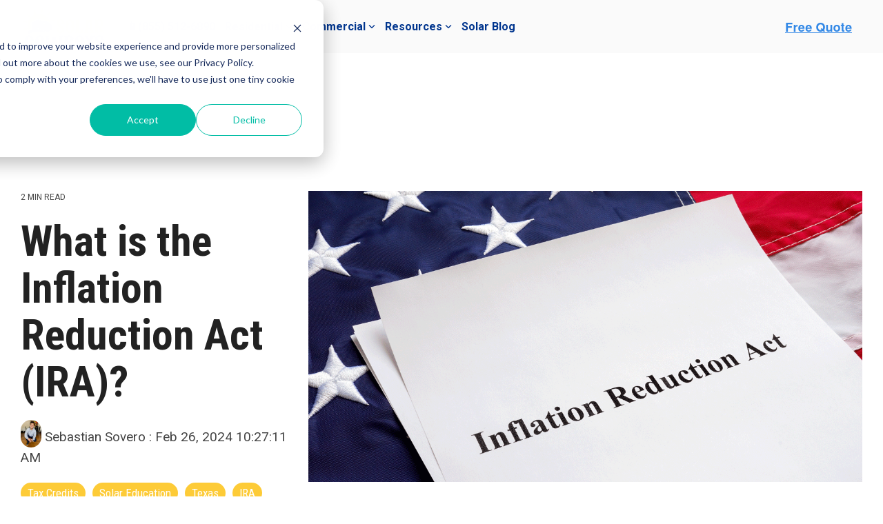

--- FILE ---
content_type: text/html; charset=utf-8
request_url: https://www.google.com/recaptcha/enterprise/anchor?ar=1&k=6LdGZJsoAAAAAIwMJHRwqiAHA6A_6ZP6bTYpbgSX&co=aHR0cHM6Ly90aGVzb2xhcmNvd2JveXMuY29tOjQ0Mw..&hl=en&v=TkacYOdEJbdB_JjX802TMer9&size=invisible&badge=inline&anchor-ms=20000&execute-ms=15000&cb=bjgr5dwdz1su
body_size: 45148
content:
<!DOCTYPE HTML><html dir="ltr" lang="en"><head><meta http-equiv="Content-Type" content="text/html; charset=UTF-8">
<meta http-equiv="X-UA-Compatible" content="IE=edge">
<title>reCAPTCHA</title>
<style type="text/css">
/* cyrillic-ext */
@font-face {
  font-family: 'Roboto';
  font-style: normal;
  font-weight: 400;
  src: url(//fonts.gstatic.com/s/roboto/v18/KFOmCnqEu92Fr1Mu72xKKTU1Kvnz.woff2) format('woff2');
  unicode-range: U+0460-052F, U+1C80-1C8A, U+20B4, U+2DE0-2DFF, U+A640-A69F, U+FE2E-FE2F;
}
/* cyrillic */
@font-face {
  font-family: 'Roboto';
  font-style: normal;
  font-weight: 400;
  src: url(//fonts.gstatic.com/s/roboto/v18/KFOmCnqEu92Fr1Mu5mxKKTU1Kvnz.woff2) format('woff2');
  unicode-range: U+0301, U+0400-045F, U+0490-0491, U+04B0-04B1, U+2116;
}
/* greek-ext */
@font-face {
  font-family: 'Roboto';
  font-style: normal;
  font-weight: 400;
  src: url(//fonts.gstatic.com/s/roboto/v18/KFOmCnqEu92Fr1Mu7mxKKTU1Kvnz.woff2) format('woff2');
  unicode-range: U+1F00-1FFF;
}
/* greek */
@font-face {
  font-family: 'Roboto';
  font-style: normal;
  font-weight: 400;
  src: url(//fonts.gstatic.com/s/roboto/v18/KFOmCnqEu92Fr1Mu4WxKKTU1Kvnz.woff2) format('woff2');
  unicode-range: U+0370-0377, U+037A-037F, U+0384-038A, U+038C, U+038E-03A1, U+03A3-03FF;
}
/* vietnamese */
@font-face {
  font-family: 'Roboto';
  font-style: normal;
  font-weight: 400;
  src: url(//fonts.gstatic.com/s/roboto/v18/KFOmCnqEu92Fr1Mu7WxKKTU1Kvnz.woff2) format('woff2');
  unicode-range: U+0102-0103, U+0110-0111, U+0128-0129, U+0168-0169, U+01A0-01A1, U+01AF-01B0, U+0300-0301, U+0303-0304, U+0308-0309, U+0323, U+0329, U+1EA0-1EF9, U+20AB;
}
/* latin-ext */
@font-face {
  font-family: 'Roboto';
  font-style: normal;
  font-weight: 400;
  src: url(//fonts.gstatic.com/s/roboto/v18/KFOmCnqEu92Fr1Mu7GxKKTU1Kvnz.woff2) format('woff2');
  unicode-range: U+0100-02BA, U+02BD-02C5, U+02C7-02CC, U+02CE-02D7, U+02DD-02FF, U+0304, U+0308, U+0329, U+1D00-1DBF, U+1E00-1E9F, U+1EF2-1EFF, U+2020, U+20A0-20AB, U+20AD-20C0, U+2113, U+2C60-2C7F, U+A720-A7FF;
}
/* latin */
@font-face {
  font-family: 'Roboto';
  font-style: normal;
  font-weight: 400;
  src: url(//fonts.gstatic.com/s/roboto/v18/KFOmCnqEu92Fr1Mu4mxKKTU1Kg.woff2) format('woff2');
  unicode-range: U+0000-00FF, U+0131, U+0152-0153, U+02BB-02BC, U+02C6, U+02DA, U+02DC, U+0304, U+0308, U+0329, U+2000-206F, U+20AC, U+2122, U+2191, U+2193, U+2212, U+2215, U+FEFF, U+FFFD;
}
/* cyrillic-ext */
@font-face {
  font-family: 'Roboto';
  font-style: normal;
  font-weight: 500;
  src: url(//fonts.gstatic.com/s/roboto/v18/KFOlCnqEu92Fr1MmEU9fCRc4AMP6lbBP.woff2) format('woff2');
  unicode-range: U+0460-052F, U+1C80-1C8A, U+20B4, U+2DE0-2DFF, U+A640-A69F, U+FE2E-FE2F;
}
/* cyrillic */
@font-face {
  font-family: 'Roboto';
  font-style: normal;
  font-weight: 500;
  src: url(//fonts.gstatic.com/s/roboto/v18/KFOlCnqEu92Fr1MmEU9fABc4AMP6lbBP.woff2) format('woff2');
  unicode-range: U+0301, U+0400-045F, U+0490-0491, U+04B0-04B1, U+2116;
}
/* greek-ext */
@font-face {
  font-family: 'Roboto';
  font-style: normal;
  font-weight: 500;
  src: url(//fonts.gstatic.com/s/roboto/v18/KFOlCnqEu92Fr1MmEU9fCBc4AMP6lbBP.woff2) format('woff2');
  unicode-range: U+1F00-1FFF;
}
/* greek */
@font-face {
  font-family: 'Roboto';
  font-style: normal;
  font-weight: 500;
  src: url(//fonts.gstatic.com/s/roboto/v18/KFOlCnqEu92Fr1MmEU9fBxc4AMP6lbBP.woff2) format('woff2');
  unicode-range: U+0370-0377, U+037A-037F, U+0384-038A, U+038C, U+038E-03A1, U+03A3-03FF;
}
/* vietnamese */
@font-face {
  font-family: 'Roboto';
  font-style: normal;
  font-weight: 500;
  src: url(//fonts.gstatic.com/s/roboto/v18/KFOlCnqEu92Fr1MmEU9fCxc4AMP6lbBP.woff2) format('woff2');
  unicode-range: U+0102-0103, U+0110-0111, U+0128-0129, U+0168-0169, U+01A0-01A1, U+01AF-01B0, U+0300-0301, U+0303-0304, U+0308-0309, U+0323, U+0329, U+1EA0-1EF9, U+20AB;
}
/* latin-ext */
@font-face {
  font-family: 'Roboto';
  font-style: normal;
  font-weight: 500;
  src: url(//fonts.gstatic.com/s/roboto/v18/KFOlCnqEu92Fr1MmEU9fChc4AMP6lbBP.woff2) format('woff2');
  unicode-range: U+0100-02BA, U+02BD-02C5, U+02C7-02CC, U+02CE-02D7, U+02DD-02FF, U+0304, U+0308, U+0329, U+1D00-1DBF, U+1E00-1E9F, U+1EF2-1EFF, U+2020, U+20A0-20AB, U+20AD-20C0, U+2113, U+2C60-2C7F, U+A720-A7FF;
}
/* latin */
@font-face {
  font-family: 'Roboto';
  font-style: normal;
  font-weight: 500;
  src: url(//fonts.gstatic.com/s/roboto/v18/KFOlCnqEu92Fr1MmEU9fBBc4AMP6lQ.woff2) format('woff2');
  unicode-range: U+0000-00FF, U+0131, U+0152-0153, U+02BB-02BC, U+02C6, U+02DA, U+02DC, U+0304, U+0308, U+0329, U+2000-206F, U+20AC, U+2122, U+2191, U+2193, U+2212, U+2215, U+FEFF, U+FFFD;
}
/* cyrillic-ext */
@font-face {
  font-family: 'Roboto';
  font-style: normal;
  font-weight: 900;
  src: url(//fonts.gstatic.com/s/roboto/v18/KFOlCnqEu92Fr1MmYUtfCRc4AMP6lbBP.woff2) format('woff2');
  unicode-range: U+0460-052F, U+1C80-1C8A, U+20B4, U+2DE0-2DFF, U+A640-A69F, U+FE2E-FE2F;
}
/* cyrillic */
@font-face {
  font-family: 'Roboto';
  font-style: normal;
  font-weight: 900;
  src: url(//fonts.gstatic.com/s/roboto/v18/KFOlCnqEu92Fr1MmYUtfABc4AMP6lbBP.woff2) format('woff2');
  unicode-range: U+0301, U+0400-045F, U+0490-0491, U+04B0-04B1, U+2116;
}
/* greek-ext */
@font-face {
  font-family: 'Roboto';
  font-style: normal;
  font-weight: 900;
  src: url(//fonts.gstatic.com/s/roboto/v18/KFOlCnqEu92Fr1MmYUtfCBc4AMP6lbBP.woff2) format('woff2');
  unicode-range: U+1F00-1FFF;
}
/* greek */
@font-face {
  font-family: 'Roboto';
  font-style: normal;
  font-weight: 900;
  src: url(//fonts.gstatic.com/s/roboto/v18/KFOlCnqEu92Fr1MmYUtfBxc4AMP6lbBP.woff2) format('woff2');
  unicode-range: U+0370-0377, U+037A-037F, U+0384-038A, U+038C, U+038E-03A1, U+03A3-03FF;
}
/* vietnamese */
@font-face {
  font-family: 'Roboto';
  font-style: normal;
  font-weight: 900;
  src: url(//fonts.gstatic.com/s/roboto/v18/KFOlCnqEu92Fr1MmYUtfCxc4AMP6lbBP.woff2) format('woff2');
  unicode-range: U+0102-0103, U+0110-0111, U+0128-0129, U+0168-0169, U+01A0-01A1, U+01AF-01B0, U+0300-0301, U+0303-0304, U+0308-0309, U+0323, U+0329, U+1EA0-1EF9, U+20AB;
}
/* latin-ext */
@font-face {
  font-family: 'Roboto';
  font-style: normal;
  font-weight: 900;
  src: url(//fonts.gstatic.com/s/roboto/v18/KFOlCnqEu92Fr1MmYUtfChc4AMP6lbBP.woff2) format('woff2');
  unicode-range: U+0100-02BA, U+02BD-02C5, U+02C7-02CC, U+02CE-02D7, U+02DD-02FF, U+0304, U+0308, U+0329, U+1D00-1DBF, U+1E00-1E9F, U+1EF2-1EFF, U+2020, U+20A0-20AB, U+20AD-20C0, U+2113, U+2C60-2C7F, U+A720-A7FF;
}
/* latin */
@font-face {
  font-family: 'Roboto';
  font-style: normal;
  font-weight: 900;
  src: url(//fonts.gstatic.com/s/roboto/v18/KFOlCnqEu92Fr1MmYUtfBBc4AMP6lQ.woff2) format('woff2');
  unicode-range: U+0000-00FF, U+0131, U+0152-0153, U+02BB-02BC, U+02C6, U+02DA, U+02DC, U+0304, U+0308, U+0329, U+2000-206F, U+20AC, U+2122, U+2191, U+2193, U+2212, U+2215, U+FEFF, U+FFFD;
}

</style>
<link rel="stylesheet" type="text/css" href="https://www.gstatic.com/recaptcha/releases/TkacYOdEJbdB_JjX802TMer9/styles__ltr.css">
<script nonce="fWz8s_N0Lk_J3U_SEuEGRw" type="text/javascript">window['__recaptcha_api'] = 'https://www.google.com/recaptcha/enterprise/';</script>
<script type="text/javascript" src="https://www.gstatic.com/recaptcha/releases/TkacYOdEJbdB_JjX802TMer9/recaptcha__en.js" nonce="fWz8s_N0Lk_J3U_SEuEGRw">
      
    </script></head>
<body><div id="rc-anchor-alert" class="rc-anchor-alert">This reCAPTCHA is for testing purposes only. Please report to the site admin if you are seeing this.</div>
<input type="hidden" id="recaptcha-token" value="[base64]">
<script type="text/javascript" nonce="fWz8s_N0Lk_J3U_SEuEGRw">
      recaptcha.anchor.Main.init("[\x22ainput\x22,[\x22bgdata\x22,\x22\x22,\[base64]/[base64]/[base64]/[base64]/[base64]/MjU1Onk/NToyKSlyZXR1cm4gZmFsc2U7cmV0dXJuIEMuWj0oUyhDLChDLk9ZPWIsaz1oKHk/[base64]/[base64]/[base64]/[base64]/[base64]/bmV3IERbUV0oZlswXSk6Yz09Mj9uZXcgRFtRXShmWzBdLGZbMV0pOmM9PTM/bmV3IERbUV0oZlswXSxmWzFdLGZbMl0pOmM9PTQ/[base64]/[base64]/[base64]\x22,\[base64]\\u003d\\u003d\x22,\x22LjrDnsOiw7QHwoTDhl8kNW4hM8OKwpYjfcKyw78mVkPCtMKPVFbDhcO7w5hJw5vDu8KRw6pcRQI2w6fCtB9Bw4VMSTk3w6HDqMKTw4/[base64]/CoMO9wr/Cr0c/wr9ewoHCkcOJK8KlU8OLdHRVOywhYsKEwpwVw54banYOUMOEEn8QLSfDoydzWsOCNB4CLMK2IVPCpW7CinUrw5Zvw7TCt8O9w7lnwq/DszM3EgNpwpnCk8Ouw6LCnGnDly/DqcO+wrdLw6/CsBxFwqnCoh/[base64]/DkMO4wrPDq8O1bmkbwpzDn8KNwrcrRELDosO2bnHDl8OGRX7Do8OCw5QGcsOdYcK0wq0/SXnDssKtw6PDnT3CicKSw7TCnm7DusKpwpkxXWp/HF4iwp/Dq8OnWhjDpAEsRMOyw79Ew4cOw7dXLXfCl8O0HUDCvMKACcOzw6bDljd8w6/ChXl7wrZUwpHDnwfDpsOmwpVULMKiwp/DvcOkw4zCqMKxwo5lIxXDjiJIe8O7wpzCp8Kow5XDmMKaw7jCgcKbM8OKY1vCrMO0wq4nFVZNJsORMErCosKAwoLCo8Okb8KzwrrDpHHDgMKqwq3DgEdAw77CmMKrGMOQKMOGf1BuGMKNfSN/ERzCoWVKw4RELzR+FcOYw6bDq23Dq2XDrMO9CMOFXMOywrfCt8KjwqnCgCYOw6xaw4MRUnchwpLDucK7AmItWsOxwr5HUcKTwo3CsSDDk8KSC8KDe8KGTsKbdMKbw4JHwptDw5Efw5wEwq8bTS/DnQfCsEpbw6Asw5AYLBDClMK1wpLCrMO8C2TDqz/DkcK1wovCtDZFw5LDh8KkO8KuRsOAwrzDmFdSwofCljPDqMOCwqXCg8K6BMKwBhklw77CsGVYwrkHwrFGBnxYfF/DtMO1wqRrYyhbw4bCthHDmhvDnwg2EGFaPQUPwpBkw67CjsOMwo3CtMK1e8O1w6ExwrkPwoY1wrPDgsO+wqjDosKxCMK9PisFe3BaW8OKw5lPw4cWwpMqwoLCpyIuR3ZKZ8K/[base64]/woPCu8Ksw4JhwrhMw5DDt8K2AcKkb8K+dzjDusKjwqopFgvCt8OmOljDiQPDhm/CilkJXx/CjDPDkjhlDGdfccOuUsKUw5J8MUHCtAVgTcKZTRtswpwvw57DgsKQfcKVwprClMKtw4Vgw6gZM8K3KGHDksORacOlw4PDqS/[base64]/[base64]/[base64]/RcKdw5vCvzgnUAzCjE/DqTPCosKxwoVcwpE4wr8KN8KPwoBnw7RtTmnCpcOwwpnCpcOIwqTDucOuwoPDvEDCvMKAw7BUw4EUw77Dul3ChQ/[base64]/XMOPw69Zw6rCvcKmAnIWMsOlw5PCnsKBQsO+bzvDt0saYcKcw5rCpjxdw4M/wrkAX2jDg8OFQRzDoV9kcMOTw4FfMknCtAjDmcK5w5rClRjCvsK1wplLwqLDn1ZkBnVKMX9Gw6YXw5XCrjXCkz/Dl0BQw7BhMFEEPTrDrcO0MsOqw5EJFQ5tZxTDrsOxaGlcanMBScORCMKoLit6RTzCq8OLT8KrIUF9RxVXRA8nwrPDigJaDsKywqXCsCjCgC1jw4AfwohOEk8Zw5/Cg0HDjUPDn8Kmw5tPw4sVTMKHw7QrwqfCjsKuP1zDocOxU8K+OMK/w6nDrcOmw43CjzHDsDMMLDzCjyRjNUzCkcOFw7wMwrvDlMOiwpDDoC8YwolNMHTDgGwTwoXDtC3DqV9+wr/DjVjDlh/[base64]/CqVjDpsOaw4bCtcKIUkVzVAzCuxbCs8KvPnvDqBDDizjDtsO0w5JywoZxw4HCuMKuwp/Cp8K7YT/DvcOKw6MEGxotw5guIsOCasKQDMKtw5FWwrnDvMKaw7pcVcKgwr/[base64]/DljPDo8Oow5XCpMO4wqwIAsOawrHChcKCCMOqwoMgwpnCgsK2wrzChcKPMhMiwoZCWVjDgn7CnFjCjSDDtG7DqcO4cQlPw5LDtnDDhHYpZ0nCs8OuDsOFwo/CscK5esO5wqLDvMK1w7hLaQkeb0pjVwkYw6HDv8OiwqrDmlIkeh45wo/[base64]/Cj8O+N3ZvJcOywrzDh3YIw43ChsKaTcOBw75HFcKjaULCpcKwwpnCvj3ClDgzwptPQ3NIwoDCj1F9w5d7w7zCpMKqw6LDssO8Im04wpB2w6RfGsKpW07Cgw/[base64]/DkMOuwr13w4TCok11OsK0e8OHwolhw7TDjcO9wqHCjMK4w7zCvcKIbHfCpzN5Z8KqJlF6SsOpOsK2wq3Di8OubyvDrHHDmQTCkjhhwrBhwo0zIsOCwrbDgmwvHUBow6E1JWVjwrfChE1Lw747wp9Zwr92H8OuQW51wr/DtUDCu8O4wp/Ch8O2w5xHAhDCiERiw7TCp8OFw4w2wpwww5XDjGnClhbCiMOqfsO8wq49eEVwacOYOMKwaiM0XFcIJMO8EMOnD8Oxw6V2Ux0qwobCs8OufcO9N8OZwr3CmsKWw6/ClG/DsXgSdcO5RcKAMMOmDsOoB8Kew5cOwr1NwrbDpMOBTw1hX8KMw7/[base64]/wrJ0w41SHmFNw5kqNcKjFDDDrsOgMMO4V8KaD8KHMMOdWDDChMK/H8KQw7VjYw4mwozCuHzDuT/DpMOzPTnDu00Ewo1/[base64]/DnV7CtMO/aSgJw6PCncOUKBvCiXDDsjdOw7nCqsOtekgQS0YRwqsjw6fCmiscw71DQMOMwpMgw44Sw4vCvA9Nw6d4wqbDhEgUKsKjOMOZIGfDjGQHVcOnwqBEwp7ChhV8wp5Vwp0SXMOqw78OwrjCoMKewqM/HFLDoGrDtMOCLVbDr8KhGHfDjMKyw74mIl0zYxdXw64TZsKBP2lAMHcYPcOgDsK1w6s9WSTDjlklw446wrJMw4/CkXPCncOXW30QMsKnPXd4F2/DjHVDJcKIw6sEb8KYa1TChRsyKgPDr8O0w43DnsK+w6vDv0/DnMKwKELCkcORw5fDocK6w59FS3sjw6thD8K/[base64]/UMO7wo9QSMKawq3DosOfwrXCoAw2wpjDsw9hHsKDIMOyX8Kaw44fwrkpw4oieXPChMKLFWvCsMO1Ngx/[base64]/Cq3XCgx4Wwqopw4/Dn0PDo8K4Q8OQwrfDvcOnwrEwFDBnw6hQNsKow6vCmETCkcKxw4YWwpXCg8KUw43CgwB6w5PClTthA8KKLyBNw6DDksOvw4HCiBUZTMK/LcOPw7pOVsOmM3pkwowtacKFw7R1w4Y5w5fCgER7w5XDu8K/w5zCucOSNWYiV8K0JRDDmnfDvCVTwrvCscKHwoLDuwbDpsKQCyXDvMKjwovCtcKlbirChn3CtlFLwr3CmMOiOMKJZMOYw5p9wrfCn8Orwqk7wqLCtMKFwqPDgjrDo0MJfMOtw55NIHDCpsOMw4HCqcO3woTCv3vCl8KDw7DCogHDhMKMw4/[base64]/Dm8ONT3EswrfCt29iLcKFS8Okwq7ChMOjw7PDnHnCnMK8AmsCw73Co1/CgnrCqXDCrsKawrETwqbCo8K2wptvbBJnJMOhExUjw53DtlJdZ0YjRsK2BMODwo3Dp3Fuwo/Dl09sw4LDgcKUwoNUwqvCsknCgnHCtMO3YsKJKsOzwqokwqQqwqTCtsOlaXx/[base64]/Cr8KQNGXClcOzwrlWVxkTw4cnCWtodsO/wrhOwoXCs8OZw7lfewbCqjwuwo9Mw5Qmw4Mtw7kRwo3ChMOTw4YracK/SALChsKEwrFowqLDgWvDscOPw7k8YDJNw5LDvsKYw55KVSp7w5/CtFTCiMOYX8Kdw5XCjVhkwoNhw6I/wrnCqcO4w5Vba0zDoCnDrB3CtcKPT8KQwqc9w6XDucO7LhnCiDjCpTDCi0DCm8K5V8K6ZcOiUHfDqcO+w7vCpcOVDcKywqDDpMOLXcK1PcKlY8Ouw6lcbsOmMsOlwr7CncKaw6E4wopFwqAIw4Iew7TDgsOdw5fCjMKnQwU1NiVHcwhWwq0Gw4XDmsOAw6/DgGPCqMOpKBU7wolvKFN4w5wLSBXDvjvCsQkKwr5Cw7sywrV8w6gZwoDDtVQlV8O5wrPCrANcw7bChVHDm8OOWsKEwo/DpMKrwofDqMOLw6HDlB7Ct2xbw7PCin19EMOlw6Q5wojCoSvDpsKrQMKGworDiMO5AsKSwohgNz/DtsOAVS9POXQhKhd7aWXCicOhXHUcw6t3wr0QHSVOwrLDh8OtZ2JNasKDJ0UddTZUS8OiZcOlPsKLAcKewpoEw40RwpgQwqBjw4NMeTASGHdawokUekPDm8KRw6lSwo7CpnPCq2DDtMOuw5DCqBHCusObYMKaw5ApwrLCmHwNNSQ9HcKeEB9HPsKHHMO/ST3CnFfDr8KZOhxiwooew5V9wqbDgMOEckIJAcKuwrPChjjDmj/Ci8OJwr7CmU4RdHQpwodWwqPCk2PDuG/[base64]/[base64]/[base64]/[base64]/DmRUVw48twrTClS9YWsOmfcODw5fDicOBVRhnw7TDoxR9JBUaBnLDqMKTScO5PyIrB8K0WMOdw7PDuMKAw7jChcKoUGjCgMOMWMOsw6jDlsK6dF/CsWg9w5DCjMKnYiTCucOEwpjDnH/Cu8OwccO6dcOYbsOew6PCscOmYMOswrJ4wpRoNcOxw6hhwq0QbXhDwqdzw63DqsOJw7NXwrjCr8KLwodVw4HDu1nCksORwo7Dj1sMJMKsw7vDl1Jsw4N6esOZw5YPGsKAEi0zw5YwZcKnFE5aw4pMw40wwrRHaGECCj/Dm8KXcl/CljUCw5jDksOXw4XCq0TDrknCj8K8w7sIw6jDrkk3LcOPw7EEw5jCtR/DjAPCk8OMw63ChBTCjMOgwp3Du0/DtMOmwrLCtcKnwpvDrBkCdsOIwoAqw77CtMOOeEPCrcKJfCbDqA3DsxYtw7DDjiTDsG7DncK7PGbCpMKyw7FrcsKSOAAbbhPDvH8+wqxBKBLDmgbDjMOyw6QPwrJlw6QjPMO4wrN7FMKHwq8uWBM1w5/DvMOICsONQzkYwpNCVMKTwp9BPglSwofDiMOgw5AiTnvCj8O2O8OFw5/[base64]/c8OPMwrDiS8TwqQBw5NxccOTC8KQwrjCocKQwqokOi9aaH7DuhrDvHvDqMOEw4MrYMKYwp/DvVloJz/DlFrDgcK8wqTDuW8Bw7fCv8OyBsOyFlkew5bChkwrwoBWE8OlwqbCky7Cv8KMwrYcBsO6wpPDhR3Dix3Cm8KYAws6wr8xakF+asKmwqwSRCjCv8OMwqQywpPDn8KCL0wbwqZ/w5/DmsKVfhZDbcKIO0RVwqYTw6/DlVM/PsKrw6ATK2heCG9/N0EMw4cUT8O6YMOfbSHDhcOWW1TDq2XCpsOOT8KOMDklVsOmw7xoaMOTeS/DqMO3GMKvw75+wrw9BFbDrMO6bcKjH1LDp8O6w543w40Qw4vCj8Ovw64kbkI3W8KMw6gdBsOqwp8ZwqRfwr9lGMKLc1PCt8OYHMK9W8OdOgfCl8OCwprCkcO1eVVDwoDDrQwoDiPCgE7DvggDw7XDowXCpiQKc1TCvkk5wp7DtcO6w7/DqzAkw7rDncOLwprCkgAJf8KPwrhQwoVAGsOtBVvCgsObPsK3CHPCnsKlwpsKwqkue8KFwovCpTIww4fDjcOgNmDCixkhw4Viw7TDuMKfw7ZowoXCjnIhw6kewpYwQnLCgsOjKMOgGMOBMsKYdcKHfXpEa1p8UnTCu8OCw4/CsHlkwq1gwpfDoMOmccK8w5fDtyUZw6JhUH/[base64]/DncK+DsK+ZMKqwpt2wqDCkiwDwrQXTAjDh3EFwpgMI33DrsKiSAwjOxzCocK9SijCsRPDmzJCBhJ8wqnDlmPDo0gJw7HCgh8xwpsNwpkvCMOAw49lABPDjMKrw5tSOV09DsO/[base64]/[base64]/CinnClxlywqgJwpdNNnrCl8Ofw5nCp8OrdsOUQ3LCvMOLOmYWwp5dcxPDvlzCrHUAT8K5ZUHDhGTCkcKywqXChsK1f0gHwpLDvsO/wpoHw4Ruw7/DohXDpcK6w4pKwpZ6w5Vrw4UtGMOvSkzCvMOiw7HDo8OWMcOew5vDhzUda8OtSHLDrVlbQMK/CsOMw5RjD117wosXwoTCqcOCZkfDqcKQGMOxB8KCw7jDnyl9e8KDwq9xNkjDtwrCpi/CrsOGwoliXj7ChcKjwrPCrwNPYMOvw4bDnsKEXmLDhcOSwrY4G3R9w5QXw7DDnMOTMsOKwo/CrsKow58Dw4tLwqYVw4XDh8KuQ8OFbEXDicK3R0s6HnDCoj5QYzzCs8OVY8Ofwpknw71fw5N1w6rCi8Kdwr9kw6nCoMKVw7xjw7PDlsOwwoRnGMO8MsOtVcOiOFhGJTTCicOdLcKVw6/DjsKWw6jCsk87wonCqUA/[base64]/woVuMcK2C1XCnMOxw7DCin/Cvx5Lw4PCisO4wrUOZ1dkEcK9IDHCvB/Cm1c9wr/DisOkwpLCpFvDnARbe0dRHcOSw6kZAcKcwr5Xw4wOLsKZwonCk8Kvw7U0w5TDgB9BFB3CoMOnw5hXasKvw6bDuMKKw7PCnSQiwqJjWAUYQ3giw7ZtwotLw7RWHsKBSsOow6/[base64]/[base64]/DgmVNw4F+dcOyw6B1w4olEcOOLQXDsMKNQMKcw77DqMKOTl5cKsKzwrHDim1Yw5TCgRrChsOjYMKCFBHDjz7DuiHCqMK4K3jDmBE2woBeDkRQesOVw6tiIMK3w7/Cv3TCtlDDqsKnw5TDujs3w7PDrR10HcOYw6/DjSPDmn5Cw6DDjncVwo3Cp8KGW8O8ZMKEw4HCrWIkbAjCvyV9wpxMIhrCly5NwojCjMKZOn0ewo5dw6gmwqUaw7wqBcO4YcOhwqdQwqIKZkjDkGIhJ8K/[base64]/DrcOvMyxZw57ChSzDrcKEfj9PwqHCsCTCrcOrwpLDtlbChwFgPEPDizoXVsKxwrnCqCvDgsOMJQzCtTBMI2h+WMKjSHjCtsOZw4lpwqAIwrxSGsKIwpDDhcOMwoDDmmzCiF8/CMK2HMOzD3PCpcOGemIDMsOrZU96MRLDsMOxwp/[base64]/DlsKQw7RZYG5Cw5h7w7xFw6nClRnCscO6w4YTwrkpw7XDjG1CClvDmyLCiVd4OA0RUMKuwqhFZcO8woPCucKrPsO5wqPCscOUFjpUBAvDtsOww64KSjrDpQEUCjkgMsOTFgXDksKLw5wmbgFeRQnDqMKANMKmH8OQwq3Dm8KlXW/[base64]/[base64]/DuBbDrsKmwonDqiM3aMKYw4jClcO3C8OXwrZDw7DDpsODw63DqMO2woLDmMO7HkcNRjo9w5FuDcOlLMKyYgpZfB5Sw5LDk8OPwrl9w6zDuTAJwrgfwqPCvybCoCRKwrTDrVLCq8KjXBd/[base64]/CjnXCscKJO8OYwoxLYXfCi3vDok4nF8OQw7NcZsKgGSzCpnLDnhhVw7RiIznDjcKhwr9vwrXClkXDvjcsailNacO1dTpcw7NiNcOWw6lhwp1VZiQsw4xQw6DDrMOuCMO2w4XClSrDjn8CRXLDrMKzdARGw47Clg/CqsKWw54hUTPDm8OYNT7Ct8OBFVwZX8KPYMOywrNAZFLDisO2wq3DoAbCn8KoaMKoVsO8ZcO2UnJ/F8KIwrXCrFIqwo0PPVbDqSTDiDHCvMOtMzpGw6DDjMO4wrbCvsOKwpAUwpY/w6Uvw7R1wqAywovDvcKsw7NCwro5ai/Ct8KWwroWwoFsw5diMcOMO8K+w5rClMOjwqkWKk7Dh8Ozw57CpFrDrMKHw6PCucOowpojDMORRcK3XsOUXcKww7AXRcO6Tih+w7LDhREVw6dKw67DlATDrsO2XcOXKzrDpMKew7nDrglbw6poHzYew6E9dMK/OsO+w7xpHDBnwp5GNV3DvmN/NcKGThEqaMK4w4/CqQ9yR8KlWMKtF8O5NhXDgnnDvcOEwqjCqcKpw77DlsOfVMKfwoteRsK3w51+worCrwpIwrlow4HCljTDrAhyAcO0GcKTYQZuwoMcPMKGCsO+TgR1Dn/DogHDkFXCnQrDtcOlY8OLwo/DhkllwoEJXMKKEyvChcOTwp54QlRzw5YYw59eQMOnwokbJGHCihg0wqIywplldjwHw4XDmsKRBVvDq3rCgcKAQMOiDMKHYhZ8a8Krw5HCjMKEwptwYMKvw7ZTFGkefwDDo8KKwq46wqg0LcKrw48aFExjJAXDvxh/wpfDg8K+w53CgEUBw74kZSvClsKPAEZ0wrTDs8K5VyESamLDrMOlw4Emw7TDrMK2BGA4wql/TsOLcMKERUDDgzkfw7sYw4/[base64]/DgcKTw4IpfcOiO8KwYMOnw4rCosOOJ8OabAzDpjUiw79vw5TDjcOTAMOLIMOLOcOSE1EGfg3CrwDCoMKYB29Pw6c1w4HDqkxgPhfCgwFRZMKfcsOew5PDqcKSwpXCkCbDkkTDiEAtw4/CrCzDs8OpwofDlljCqcK/wqRww4Fdw5tYw7QEPwTCmDnDsyRhw4PCo31sO8O0w6YcwohMVcKNw4DCtsKVEMKzwqXCpQvCun7DgTPCnMK8OjMWwqltX2YrwpbDh1ksMATCm8KeMcKJPE/Do8OqTsOyU8OmXlrDvTPCj8O9f3YNYcONM8KMwrnDqT3Cp2sFwq/[base64]/DhcKHwrV4wpJPwq7DrsOFw6rDuDJCKmQtw4JXGi0kVibCuMOtwr1vWjdsVmEawo7CnWbDqGTDmhDCpgTDp8KxTBIuw5bDqCV4w6TCs8OkDDDDmMONRcOswpRLYsOvw5lPHEPDqDTDtiHDrx9qw65Mw58lAsK2w7s/w40CCjVww5PChA/[base64]/DgXg2X2vCoMOhwpB/w7LClcONw63CuFLCmi4eA2wjGMKewoRyYcOCw5zCq8KdZMKmTMKfwqwiwqLClVnCpcKaW3U6JTXDjMKuTcOgwprDvsOISALCq1/[base64]/Dj1gREcOHwqBEwrPDixNnwqdeeMOTYMKrwrvCqcK1wrjCviR9wqt5wp3CosOMw4PDvUDDlcOKLMKLwpvDvHByKBBhCBPDlMKzw5hNwp1/wqs+b8OfCMO2wqDDnifCrVkBw4JdNkvDh8KKw7ZyUHIqJcKDwrBPXMOST0w8w7UfwodfMxvCgsODw6/CtsO/OyBgw6PDk8KqwojDpirDvHHDpFfCkcOqw4BWw4wFw7bDoTrCqx4lwqsHRi3DrsK1GQLDlMOwPAHCn8OWV8OPUwjCrcKew7fDn0kiAMO5w43CgQI0w5gEwrnDjhMIw5cyUTtbS8O6wpl/w5Znw7xxLgR0wr5hw4dyFUFvD8OqwrLCh0JYw6wdTDQrMX3CpsKuw4VsScOld8OdD8OXCMK8wo/CrWkPwojCksOIPMK7w7cQE8OfbEdaIFBgwpxGwoQEEsOVIXjDpSIKd8K5wqnDmMOQw7klEBXChsOATVR+MsKmwr7Cu8Kuw4fDgsO2woTDkcOFw6fCvW9vc8KVw4wzZwwrw6DDkiLCvcOfw7DDvMOIYMOywo7CisOswo/DjghAwqkJbcKMwrF4wqkew5PDjMOlSVLChw7DgHZaw4tUCsOPwr3Cv8KmR8K4wonCoMOEw7FNCxLDjcK4w4vCk8OQY0LDi1NowoPDmS0jw5PCl13CuVV7R105dMKUPh1OQEnDm0zCmsOUwpfCs8OyJUjCrU/CtA8efijDiMO8w4dVw7dxwoZyw6pSQADChlrDsMOQf8O9BcKyZxQnwoDCvFkxw4fDrlrCocOGacOAXRvCgsO1w6jDiMKGw7YHwpLCqcOywofDq1clwrwrP2zDlsONw6/CgMKQbgEZOSdDwpopfcORwqxMOsOwwoXDr8OkwrfDjcKsw50Vw7vDucO+wrpswrVZwq3Cjg8KCMKmY1JPwr3DocOKwpNGw4RDw5/Dnj0LWMKkFsOYK3MhCGlVJWkdAwrCsDzDkArCpsKSw6MvwpHDtsOwX28FaCRawp94GcO8wqHDiMO8wrZpUcKhw5oXQMOkwqgBfsO9E2bCosKSbDLCmsKvK2Y0OcKYw7EuVzstAWbCiMO2bhMPaBrCp1QOw7HCgCdswp3CpzLDgR5ew6XCkMOZIB/ClcOIMcKGw7JcTcO5wp9Ww69CwoHCrMOCwo0kSE7DhsOMJF4Zw5jCoA03C8ONKVjDh20eO1TDg8KDcwfChcOqw6hqwoLDvcKoK8OlfwPDnsO/LGtTAVMAR8OFMmA5w51+GsOlw73CiFJBKGzCsFvClhUXTsO0wqZVJWcUbwfCmMK4w7FAccOoJMKnTysXw6pawpjCsQjCjMKiwpnDocKpw5PDpBw/wrzDrRANwo3DtMKKUcKJw5PCpcK9flDDtcK6TsKrGcKyw5J8e8Oaa0XDpMK/BSTDpMO1wq7DmMKFPcKNw77DsnPDhMOuV8KlwocNAgbDmMOPL8OwwqZkwqhgw6ooIsOrX3Mqwo91w6g1G8K8w5rDr0QvVMOLbgBswojDqcO/[base64]/DrcK1wrbDmcOLw4nDqcODTcKKw4fCmMKPEcOaw6/[base64]/[base64]/A8Owwqw6w7jDh8OoJsKmH8O/woEbIAjChcO3w4F/AhTDj3PCkiYQw4/Cp0guwpfCpMOtLcOaVD0fwrfDvsKtJ2zDvsKuPFXCl0rDsxLDiSIuAMOOGsKHQsKKw7JNw489woTDh8KLwqXCtx/Cs8OPwpVKw4/CnU/DsWpjDQwaEDLCv8KpwqIOWsO3wrxKw7MRwqQLLMOkw7/CqsK0MjIpfsO9w49uwo/[base64]/WcKqw6oAwp1ee8KlwqXCtsOLw4JPVsOPWVDCmBPDkMOceQ/ClxRnJcOPwosewozDmcKRJhLDuyg5HcOVCsKmPVgMw74PQ8OUE8OaFMOOwoNAwrYsWcOWw5FaBQl3wqtQTsKww5lHw6Ruw6vCnUhwXcO8wo0bw7wWw6HCr8OXwpPCmMOtZcKKXQEPw7JiecKlwqXCoxfDkcKSwp/[base64]/[base64]/Cg0oXwoV8cMKVfsKzw5PDng3DtcKyw7nCvMKnwowvUsOOwrjDq0oyw4LCkMOpQh/DgCYLL3/Ci3TDjMKfwql2N2XDgETDpcKewoELwr/[base64]/Cm8KkCcOgwqrDj8KoW8Okw5HDhsOuwoPDtE7Cqwhkw6lqCsKBwpzDgMKAY8K+wprDqsO8IgQIw6HDr8OxGsKpZMK6wosOSsOsBcKRw4hbLcKYRhNYwpvCj8OgCQBpF8KXwoXCpzN+Sm/CgsKKL8KRWnFVBlvDj8KaWh8fZR46DsKkA27DpMOND8KUMsKCw6bCgMO2dDnCjHdnw7HDqMOfwqrCjsOWZ1vDt0LDs8Ofwp8TQCDCkMO8w5rCgsKcJMKuw5klRX7Ch21tMhvDgcKfIB/DrgbDnQRcw6ReWTrDqA4qw5vDlCgiwrHCrsO8w5vCl0rDr8KBw48YwqzDlcOiw5QEw49CwrLDqxfCg8OiEkoTCMKBExEoAcOXwp/CmcOdw5LChcKVwp3ChcK9WnPDncOcwrLDuMOwPBAAw5l8LQNTI8KcBMOBW8Oyw6lWw7w4FC4Iw6fDrQlPwoELw6fDrU0XwpjDhMOwwqDCpyd0LiJkUhnClMOUKV4dwoFZbsOKw4hiTcOHMsK4wrTDuS/CpMOMw6TCqgp8wofDqSTCn8K7YcO2w6LCiRBvw45iG8O2w41hK3DCjRNqfMOOwpvDlsOTwozCqB5HwpoNeA7CvAnDqWLCh8OKOgM0w7/DiMOxw4DDpcKYwrDCucOqGhrCrcKDw4XDrUEKwrjCuyXDkcOtfcKDwpfCpMKRU23DmVLCocKxLsK3wr3CpWYmw7vCvcO7w7p6AMKWBE7CtcKnSlJ0w53CkgNHXsKWw4FbbsKWw4lXwo8Rw74dwq96dsKKw43CucK7w6XDscK0KE3DjmfCjU7Cnx1qwq/CuhkFZsKMw5M+YMKhPQQnAh5hCcO5wq3DpcK7w7vCrcKpVcOcJmw/N8KjeXQSwpPCkcO5w6vCq8OTwrYvw6FHDsO/wrPDgwbDjm9Uw75Ow492wqbCvF0tD0tIw5lww4bCkMK3R2A3cMOLw6M7FW1Zwoxsw7gVL3UowoTCuH/Do00cb8K1aRvCnsOnNlxSFEXCrcO2wq3CijIme8OIw57CoxJ+CnvDpSXCj1s5wpN1CsKvw47CmcK3KyAuw6bCtyPCgjNbwo4Jw7DCn0o0YjQywr/CgMK2DMKeLibCjHLDssKOwpvDkkJqFMK2MFrCkRzCmcOjw7tCaCLDrsKBbSFbGA7ChsKdwoR1wpDClcK+w5TCuMKswobCpCfDhhszLSRDw4rCpcKiViPDm8K3wo1nw4nCmcOgwpLCo8Kxw6/CtcOjw7HDucKuGsOSRcKuwpLCh2FCw5vCsBAdXMO4GQUZM8O0w7BRwpBvw7TDgsOVC2hTwp0LRMOywpxdw57Cr0XCj17Ds30ywqnCrFNRw6VONW/CkV3DusOwO8KbHGwRasK5XcOdCxXDgEDCr8KmeDTDj8KYwoTDpz5UbcOgQ8K2w6Umd8OMw4HDsBIrw4vDgsOOIx/CqRzCocKFw6/DuyjDs2YcesKFMBDDrX/Cv8OVw4JYRsKGdhMOR8Kkw47DgxbDv8OYKMO3w7bCosOFwpR6fhfCih/Dj38Pw4hjwpzDtsO7w4vCn8K4w5PDqCpwQMKqWGgyKmbCv2crw4TDsAjCt2bCp8KjwppKw5RbKcKUecKZZ8Kcw486WQjDk8O3wpddcMKjfDjCksOrw7nDpsOlChvCqCRdMsK5w7bDhH/Cn1zDmR7CisK9aMOmwpF3e8O8fg9HKcOzw4jCqsK1wqZvCHfChcOtwq7CjWzCkUDDlXcXZMOcS8Oaw5PDpcOIwo/Cqx7DusKeGMK8UWnCpsOHwotpHGnDkk/CtcKVYCQrw6Vfw6IKw75ew77DpsOEWMOKwrDDt8OVY08/wqk7wqIoccOZF1Q/wpBTwrXCvMOPfTZbLMOMwpHCpsOHwq3CszEmBsOPAMKBXiECWHrCgEkZw7TDjsOUwrnCgsKEw4vDmsK1w6UqwpPDqR8VwqI/DB9JQcK6w6rDmSDCngDChAdaw4PCh8O6HkDCqARkdlbCsm3CtkAcw5pxw4HDnMKNwpnDskvDkcKHw7PCqcKuw6hNLcOeDMO4Hh1/N3knTcKQw6NFwrNxwq4dw6Q8w49mw60rw6vCjMODADIWwq5tYSbDt8KZBsOQw6zCscK7YsOqFSnDmSTCjMKgGjXCkMKgwpvCvMOtZsKBfsOcFMKjYhbDmcKNTCwVwqx4MsOPw7MZworDqsKSFRZDw78ZQcK/b8KcEDbDlDTDh8KpHcO0e8Odc8OdaVFCwrcowqgHw4hCesKLw5XCtEXDvsOxw6zCi8O4w5rChMKAw7XCmsOVw53DoUJWfnRKc8KPw4AYOyvCmBzDrXHClsKxQcO7w6gyY8OyB8KHUsONd0VVdsOOMlUrFEXCnA3DghBTcMOZwrvDvsOdw7gwNi/[base64]/Dv8O4DWNkwpLDozXDgMKlw5t2w4JoIMKrGMOhRsK4EXbDnV/[base64]/DvWHDmgvDnU7DmkIhw4Z6ScKlX2LCnh0vflooSsKNw5jCuhBxw53DgsO2w4vCjnVYJx8ewrjDrWDDsVU7QCZRRsKVwqglbcKuw4LDuB4uGMOSwrPCocKIM8OKHcOBw5YZNcOCJEsWbsOUwqbCj8Ktwpc4w7kBSy3CszrDicOTw7PDk8OwcBRVdDkaMQ/CnhTCpgjCjygFwofDlXzCni7Dg8Krw78Hw4UZGz1rBsO8w4vCli0qwoXCjRRgwonDoFUbw7xVw5RTw7VZwqXClcOBJcO8wohZY1Vcw6rDhnDCj8K8S2ptwqDCljI7JMKvJgM+IhhlBsOLw7jDgMKPfsKiwofDsDzDmSTCjC4xw7/CnyXDnz/DhMOTOnYcwrfDuTDCiSPCusKOFzQ7XsKew64TBxPDlsKyw7jCu8KQbcOJwr8vJCUcTSDChDHCnsK1SsK+LHnCvjwKdMKpw4s0w7FXwojDo8OMwo/Dn8OBC8O0TkrDssOMwpnCjWFLwo1pRsO4w7B8XsObFQnDlnXCvTMfLMK7cCLDrsK1w6nCuA/DvgzCncKDfTBZwo7Clg7Cv37CkwcyDsKkR8OoDR/DocOCwoLDjsK9WSbCh2UuFcOPPcOzwqZEwqzCtcO4OsKBw7rCsBbDoRrDi2FSY8KkcnAYw5XCuF9qFMO0w6XCkGDDingawrZ6wrs2U07CsBDDrE/DvRLDhl3DlGPCtcOxwpFMw6dew57ClHhFwqZ8wo3CtXjCgMKSw57Dg8O0e8Odwq1/KgNowrjCu8KJw54Rw7jDq8KXAwTDnhXDpxfCm8KmWsO5w4U2w74BwqMqwp08w4UJw7PDtsKXfcO2wr3Ck8Kib8KWF8K/[base64]/[base64]/fxjCusO5GsKZwpzCihrDjXdJY8KHw7s+wqx+OXcgw4rDg8ONacOGScOswoQowoHCulLDqsKPey/CvTrDt8KjwqBvYBjDmU4fw7gPwrdpLG/DrcOxw6k4B17CpcKMXQDDjUQnwp7CgQ3Cp1TDhA4owqbDmyPDoRt1P2dswoLDjCDCh8KVLQxrbsOuAFvDucK4w4DDgA3CrsOxd3hKw6NjwqNwWQPCqAHDqsOKwqoDw4DCj0DDpCkkwpjDgQAeDVgnw5k3wrbDicKzw5oZw5lbacOjUWQUDVFELFnChsKrwr4/wownwrDDtsO6MMKmX8KaA2nCj3PDpsKhT14+V0APw7lIPV3DiMKAf8O1wqjCtgvClMOewrnDiMKMworDsxbChsKuc1XDhsKDwoHDtcKww6/Dr8OqOQrDnk3DqMOSwo/Ct8O5XMOJw7/DtEA0CSBFXsKsXxBlNcKnRMOvUVoowq/[base64]/CsWY+wrvDr3hZJcOfwqlKw6DDkVLCv0YfwqLDlMOcw7DCgcKJw4x6FW9aRFnCijRJV8KdQUfDgsKRTwV1acOrwokeSw1gbsKjw6LDr0XDusOjGcKAb8ODOMOhw4U0ZHoyERcMMCJ4wqfDsWc8E2d0w4F2wpIxwp7DiDF/ViYKB0/Cg8KNw6xDUB4wF8ONwrLDjhTDq8K6KFXDpCdEG2RZw6bCo1ctwpcUOlLCusO0w4DCtQjCk1/CkgoCw6/Dg8K8w6A5wrROPVfCr8KLw5TDn8OyacOaHcOXwq5Fw4k6UQDDjsKhwr3ChS4YUV7CtsO6fcKKw71ZwofCmVEDOMOaJ8OzQGLCgVAgNH7CoH3DgcO+w587SMK0VsKFw6J8XcKsLMOlwqXCkWbCiMOuw7J6P8OYcWtpL8Kxw6bCvMOnw5/ClV0Sw4p6wovCnUxENnZZw7TCmgbDon5Oc34HaR9Tw7zCjgM5MlFcasKOw7cBw6XCi8OVHsOBwr9CIsKCHsKTUANxw6/[base64]/w7fCs8OoT8KEwqrDuyrDog3DhmoDwqvDrMKTGMK7DsKgFkMBwp4SwqQ5VGXDghRtw7DCizHCu3Z1wprDsA/Dp0Bpw6PDon4Zw58fw6nDuRvCvCYCw7vCm2FmKXBpZgbDiCM8C8OnU0DCqMOgRMOiwqx7TsKrwqTDisKDwrfChjDDnXAgN2EfM0R8w4PDuWsYdCLCmStRwqLDg8Khw7NQHsK8wrXDnllyGMKUQmvDjGTCm0A7wq/CvMK5PzJLw5jDlRHCpsOJG8K/w7oLwqc3w5gYFcORLMKiw7LDlMKiDSJVw4bDgcONw5pPbMO4w4/CkB/CmsOyw70Rw5DDhMKOwrLCp8KIw5TDmMOxw6drw47DrcOLaHswbcOpwrzDhsOOw6sNNBFswr0pYEbDojfDtMOswo/Cj8KIVcK/aVPDm3ZwwqIlw7JFwpbCjCPDsMOGTTfDq2jDocK/wpfDjgHDj1nChsOpwrlYGAPCsSkQwphHw5Y+w7YfMsO5D15fw53CvcOTw5PCr3/[base64]/Cp8KZwrDDu8Klw5YZeGbCpw\\u003d\\u003d\x22],null,[\x22conf\x22,null,\x226LdGZJsoAAAAAIwMJHRwqiAHA6A_6ZP6bTYpbgSX\x22,0,null,null,null,1,[21,125,63,73,95,87,41,43,42,83,102,105,109,121],[7668936,545],0,null,null,null,null,0,null,0,null,700,1,null,0,\[base64]/tzcYADoGZWF6dTZkEg4Iiv2INxgAOgVNZklJNBoZCAMSFR0U8JfjNw7/vqUGGcSdCRmc4owCGQ\\u003d\\u003d\x22,0,0,null,null,1,null,0,0],\x22https://thesolarcowboys.com:443\x22,null,[3,1,3],null,null,null,1,3600,[\x22https://www.google.com/intl/en/policies/privacy/\x22,\x22https://www.google.com/intl/en/policies/terms/\x22],\x220mHBDeDRXDE7ILEZ2nL0/lpJuogb60JGGkWGBlPbEzk\\u003d\x22,1,0,null,1,1763406066900,0,0,[52],null,[87,52,11,255],\x22RC-AoVcEK3lqYxvHg\x22,null,null,null,null,null,\x220dAFcWeA64V7HCGx1wDJzjQtbzcVqRYFgqLxdK3Vb2z7Y_ejDB5ZLKsOIzgqezeNO7Ef5xj78Jsxg9w-CeRU-0Fuwx-M1pRiSVBg\x22,1763488866752]");
    </script></body></html>

--- FILE ---
content_type: text/css
request_url: https://thesolarcowboys.com/hubfs/hub_generated/template_assets/1/147618640055/1742765930987/template_child.min.css
body_size: -466
content:
@font-face{src:url(https://23987647.fs1.hubspotusercontent-na1.net/hubfs/23987647/Fonts/cowboy%20eot?) format("eot"),url(https://23987647.fs1.hubspotusercontent-na1.net/hubfs/23987647/Fonts/cowboy%20woff) format("woff"),url(https://23987647.fs1.hubspotusercontent-na1.net/hubfs/23987647/Fonts/cowboy%20ttf.ttf) format("truetype")}#comments-listing .comment-body p,.blog-post p,.blog-post span{font-family:Font-Name!important}.round-corner-5{-webkit-border-radius:5px;border-radius:5px}.round-corner-10{-webkit-border-radius:10px;border-radius:10px}.hhs-head-cta-2{-webkit-animation-duration:1s;animation-duration:1s;-webkit-animation-fill-mode:both;animation-fill-mode:both;-webkit-animation-name:fadeInRight1;animation-name:fadeInRight1;display:block}@-webkit-keyframes fadeInRight1{0%{opacity:0;-webkit-transform:translate3d(50%,0,0);transform:translate3d(50%,0,0)}to{opacity:1;-webkit-transform:translateZ(0);transform:translateZ(0)}}@keyframes fadeInRight1{0%{opacity:0;-webkit-transform:translate3d(50%,0,0);transform:translate3d(50%,0,0)}to{opacity:1;-webkit-transform:translateZ(0);transform:translateZ(0)}}

--- FILE ---
content_type: text/javascript
request_url: https://app.realworklabs.com/static/plugin/loader.js?v=1763402461852
body_size: 50
content:
!function(){var e="rwlWebPlugin";if(!document.getElementById(e)){const c=document.currentScript.src,n=new URL("/static/plugin/908c5d8167ddd229a6f7.js",c).href;var t=document.createElement("script");t.src=n,t.id=e,document.head.appendChild(t)}}();

--- FILE ---
content_type: application/javascript; charset=utf-8
request_url: https://thesolarcowboys.com/hs-fs/hub/23987647/hub_generated/template_assets/147622695006/1718945731425/CLEAN_TSC/child.min.js
body_size: -392
content:

//# sourceURL=https://cdn2.hubspot.net/hub/23987647/hub_generated/template_assets/147622695006/1718945731425/CLEAN_TSC/child.js